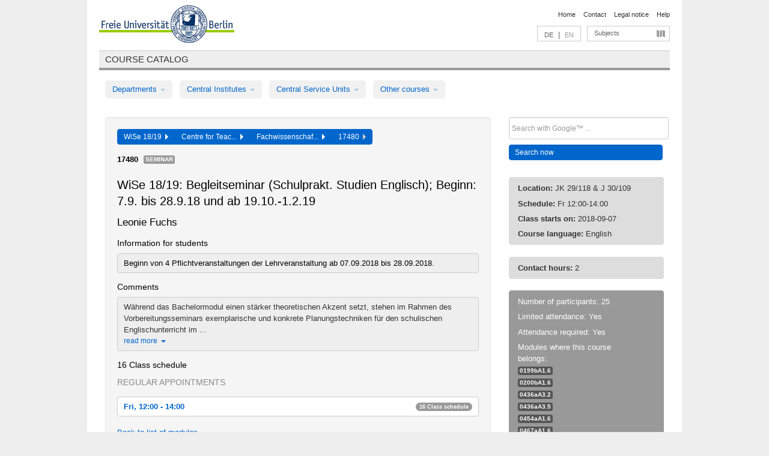

--- FILE ---
content_type: text/html
request_url: https://archiv.vv.fu-berlin.de/ws1819/en/lv/0508a_m72/465247/245623/
body_size: 10481
content:
<!DOCTYPE html>
<html lang="de">
  <head>
    <meta http-equiv="X-UA-Compatible" content="IE=9"/>
    <meta charset="UTF-8"/>
    <title>Course catalog</title>
    <meta name="description" content=""/>
    <meta name="author" content=""/>

    <!-- Le HTML5 shim, for IE6-8 support of HTML elements -->
    <!--[if lt IE 9]>
        <script src="/ws1819/javascripts/html5shim/html5.js" type="text/javascript"></script>        <![endif]-->
    <script src="/ws1819/javascripts/bootstrap/jquery.js" type="text/javascript"></script>    <script src="/ws1819/javascripts/rails.js" type="text/javascript"></script>    <script src="/ws1819/addons/fancybox/jquery.fancybox-1.3.4.pack.js" type="text/javascript"></script>

        <link href="/ws1819/stylesheets/yaml/base.css" media="" rel="stylesheet" type="text/css" />

        <link href="/ws1819/stylesheets/style.css" media="" rel="stylesheet" type="text/css" />
        <link href="/ws1819/stylesheets/bootstrap/bootstrap.css" media="" rel="stylesheet" type="text/css" />

        <link href="/ws1819/addons/fancybox/jquery.fancybox-1.3.4.css" media="screen" rel="stylesheet" type="text/css" />
        <!--[if lte IE 7]>
            <link href="/ws1819/stylesheets/yaml/iehacks.css" media="" rel="stylesheet" type="text/css" />
            <link href="/ws1819/stylesheets/patches/patch.css" media="" rel="stylesheet" type="text/css" />
            <![endif]-->
  </head>

  <body>

    <div class="page_margins">
      <div class="page">

        <!-- header begin -->
        <div id="header">
          <a accesskey="O" name="seitenanfang" id="seitenanfang"></a>
          <a href="http://www.fu-berlin.de/" accesskey=="H" id="fu_logo" title="Logo of Freie Universität Berlin"><img alt="Logo of Freie Universität Berlin" src="/ws1819/images/fu_logo.gif" /></a>          <h1 class="hideme">Freie Universität Berlin</h1>

          <hr class="hideme" />

          <div id="topnav">
            <a class="skip" title="skip link" href="#content"><span class="translation_missing" title="translation missing: en.jump_to_content">Jump To Content</span></a><span class="hideme">.</span>
            <h2 class="hideme"><span class="translation_missing" title="translation missing: en.service_nav">Service Nav</span></h2>
            <ul>
              <li><a href="http://www.fu-berlin.de/en/" title="To Freie Universität Berlin homepage">Home</a></li>
              <li><a href="http://www.fu-berlin.de/en/service/vv_doku/kontakt.html" title="">Contact</a></li>
              <li><a href="http://www.fu-berlin.de/en/redaktion/impressum/index.html" title="Legal notice according to § 5 Telemediengesetz">Legal notice</a></li>
              <li><a href="http://www.fu-berlin.de/en/service/vv_doku/index.html" title="Using the Course Catalog">Help</a></li>
            </ul>
          </div>

          <div id="services">
            <div id="languages">
              <a href="/ws1819/de/lv/0508a_m72/465247/245623" class="lang_link" title="Deutschsprachige Version dieser Seite">DE</a>              &nbsp;|&nbsp;
              <span class="lang_link_active" lang="en" title="This page is an English version">EN</span>
            </div>

            <div id="service_menue">
              <a id="service_menue_link" href="#service_menu_content" title="Subjects A - Z">Subjects</a>
            </div>

          </div>

        </div>
        <!-- header end -->

        <!-- main navigation begin -->
        <!-- main navigation begin -->
<div class="identity_text identity_text_border_bottom">
  <h2>
    <a href="http://www.fu-berlin.de/vv" title="Home">Course catalog</a>  </h2>
</div>
<ul id="main_menu" class="nav nav-pills">
    <li class="dropdown">
      <a class="dropdown-toggle" data-toggle="dropdown" href="#">
          Departments          <b class="caret"></b>
        </a>
      <ul class="non_js">
          <li><a href="/ws1819/en/999999">General Professional Skills</a></li>          <li><a href="/ws1819/en/210000">Biology, Chemistry, and Pharmacy</a></li>          <li><a href="/ws1819/en/125006">Centre for Teacher Education</a></li>          <li><a href="/ws1819/en/120000">Education and Psychology</a></li>          <li><a href="/ws1819/en/240000">Earth Sciences</a></li>          <li><a href="/ws1819/en/130000">History and Cultural Studies</a></li>          <li><a href="/ws1819/en/190000">Mathematics and Computer Science</a></li>          <li><a href="/ws1819/en/160000">Philosophy and Humanities</a></li>          <li><a href="/ws1819/en/200000">Physics</a></li>          <li><a href="/ws1819/en/150000">Political and Social Sciences</a></li>          <li><a href="/ws1819/en/90000">Law</a></li>          <li><a href="/ws1819/en/80000">Veterinary Medicine</a></li>          <li><a href="/ws1819/en/100000">School of Business and Economics</a></li>      </ul>
    </li>
    <li class="dropdown">
      <a class="dropdown-toggle" data-toggle="dropdown" href="#">
          Central Institutes          <b class="caret"></b>
        </a>
      <ul class="non_js">
          <li><a href="/ws1819/en/320000">John F. Kennedy Institute for N. American Studies</a></li>          <li><a href="/ws1819/en/330000">Institute for Latin American Studies</a></li>          <li><a href="/ws1819/en/310000">Institute for East European Studies</a></li>          <li><a href="/ws1819/en/340000">ZI Dahlem School of Education</a></li>      </ul>
    </li>
    <li class="dropdown">
      <a class="dropdown-toggle" data-toggle="dropdown" href="#">
          Central Service Units          <b class="caret"></b>
        </a>
      <ul class="non_js">
          <li><a href="/ws1819/en/530000">Margherita von Brentano Center for Gender Studies</a></li>          <li><a href="/ws1819/en/540000">Language Center</a></li>          <li><a href="/ws1819/en/520000">Academic Advising and Psychological Counseling</a></li>          <li><a href="/ws1819/en/400000">Computing Services (ZEDAT)/University Library</a></li>      </ul>
    </li>
    <li class="dropdown">
      <a class="dropdown-toggle" data-toggle="dropdown" href="#">
          Other courses          <b class="caret"></b>
        </a>
      <ul class="non_js">
          <li><a href="/ws1819/en/950210">Career Service</a></li>          <li><a href="/ws1819/en/400002">Dahlem Research School (DRS)</a></li>          <li><a href="/ws1819/en/555555">Einführungs- und Orientierungsstudium Eins@FU</a></li>          <li><a href="/ws1819/en/560000">Open Lecture Halls</a></li>          <li><a href="/ws1819/en/400001">Centre for Jewish Studies</a></li>      </ul>
    </li>
</ul>
<script type="text/javascript">
  $('#main_menu .dropdown ul').removeClass('non_js').addClass('dropdown-menu');
</script>
<!-- main navigation end -->
        <!-- main navigation end -->
        <noscript>
          <p class="alert alert-error error">To display interactive elements correctly please activate JavaScript in your browser</p>
        </noscript>

        <div id="main" class="page_raster_10_off">
          <div class="subcolumns margin_top margin_bottom" style="overflow: visible">
            <div class="c70l">
  <div id="main_content" class="subc padding_top padding_right padding_bottom padding_left">

    <div class="well course">

      <div class="app_path btn-toolbar" style="margin-bottom: 9px">
        <div class="btn-group">
          <a href="/ws1819/en" class="btn vv_tooltip" title="Wintersemester 2018/19 selected">WiSe 18/19&nbsp;&nbsp;<div class="arrow"></div></a>          <a href="/ws1819/en/125006" class="btn vv_tooltip" title="Centre for Teacher Education selected">Centre for Teac...&nbsp;&nbsp;<div class="arrow"></div></a>          <a href="/ws1819/en/module/0508a_m72" class="btn vv_tooltip" title="Fachwissenschaft und Fachdidaktik Englisch selected">Fachwissenschaf...&nbsp;&nbsp;<div class="arrow"></div></a>          <span class="btn vv_tooltip this_site" title="Course selected">17480&nbsp;&nbsp;<div class="arrow"></div></span>        </div>
      </div>

      <div class="label_container">
        <b>
          17480        </b>
        <span class="category label label-info vv_tooltip" title="">
          Seminar        </span>
      </div>

      <h1>WiSe 18/19: Begleitseminar (Schulprakt. Studien Englisch); Beginn: 7.9. bis 28.9.18 und ab 19.10.-1.2.19</h1>
      <h2 class="instructor_name">
        Leonie Fuchs       </h2>

      <div class="courses">

        <h3>Information for students</h3>
          <div id="vv_textfield_465247_student_info">
    <div class="opened_info fitting student_info">
      Beginn von 4 Pflichtveranstaltungen der Lehrveranstaltung ab 07.09.2018 bis 28.09.2018.          </div>
  </div>
        <h3>Comments</h3>
          <div id="vv_textfield_465247_commentary">
    <div class="collapsed_info commentary hidden">
      <div class="shortened_textblock commentary">
        Während das Bachelormodul einen stärker theoretischen Akzent setzt, stehen im Rahmen des Vorbereitungsseminars exemplarische und konkrete Planungstechniken für den schulischen  Englischunterricht im ...                <span class="i_close_details">read more<span class="caret"></span></span>
      </div>
    </div>
    <div class="opened_info">
        Während das Bachelormodul einen stärker theoretischen Akzent setzt, stehen im Rahmen des Vorbereitungsseminars exemplarische und konkrete Planungstechniken für den schulischen  Englischunterricht im Vordergrund, die die Studierenden 
in den Seminarsitzungen in eigenen Unterrichtsversuchen zur Vorbereitung auf das Unterrichtspraktikums erproben und anschließend reflektieren. 

Unterrichtsvorhaben werden unter Bezugnahme auf didaktische Unterrichtsmodelle und unter Berücksichtigung der Kernelemente einer Planung, wie z.B. Bedingungsfeld, Sachanalyse, didaktische Analyse, Thematik, Methodik aber auch der Interaktion der am Unterricht Beteiligten analysiert. 

Teilnahmevoraussetzungen
- erfolgreicher Abschluss des Basismoduls „Grundlagen der Didaktik des Englischen“ 

Leistungsnachweis
- regelmäßige aktive Teilnahme
- Stundenentwurf (Hausarbeit) und mediengestützte Präsentation im Seminar        <span class="i_open_details link_mimic">close<span class="caret"></span></span>
    </div>
  </div>
  <script type="text/javascript">
    $(document).ready(function(){
      var textfield = $('#vv_textfield_465247_commentary');
      textfield.find('.collapsed_info').removeClass('hidden');
      textfield.find('.opened_info').addClass("hidden");
      textfield.find('.collapsed_info').click(function() {
        if (!textfield.find('.collapsed_info').hasClass("hidden")) {
          textfield.find(".collapsed_info").hide(200);
          textfield.find(".opened_info").show(200);
        }
      });
      textfield.find('.opened_info .i_open_details').click(function() {
        textfield.find(".collapsed_info").show(200);
        textfield.find(".opened_info").hide(200);
      })
    })
  </script>


        <h3>16 Class schedule</h3>
        <div class="series">




          <p class="series_name">Regular appointments</p>

          <!-- Schedule 1 -->

          <div class="accordion appointments">
            <div class="accordion-group">
              <div class="accordion-heading">
                <a class="accordion-toggle" href="#collapse_1757049" data-toggle="collapse">
                  Fri, 12:00 - 14:00                  <span class="badge badge-info">16 Class schedule</span>
                </a>
              </div>
              <div id="collapse_1757049" class="accordion-body">
                <div class="accordion-inner">

                  <span id="link_to_details_1757049" class="link_to_details">
                    <b class="course_date_time">
                      Fri, 2018-09-07 12:00 - 14:00                    </b>
                        <div id="appointment_details_1757049">
          <div class="appointment_details_container">

          <div class="appointment_details_column">
            <p>
              <b>
                Lecturers:
                <br>
              </b>
                   Leonie Fuchs                  <small class="phone_portal">
                        <a href="https://portal.zedat.fu-berlin.de/voip/voipPortal/phonebook/search.php?start=0&amp;max=10&amp;search=Leonie%20Fuchs" target="_blank" class="vv_details_tooltip" title="Lookup in ZEDAT telephone directory"><i id="lookup_user" class="icon-user"></i></a>
                  </small>
                              </p>
          </div>
          <div class="appointment_details_column">
            <p>
              <b>
                Location:
                <br>
              </b>
                  JK 29/118 (Habelschwerdter Allee 45)                              </p>
          </div>
    </div>
        <i id="link_close_details_1757049" class="icon-minus-sign link_mimic" title="Hide details"></i>
        <script type="text/javascript">
            $(document).ready(function () {
                $("#link_close_details_1757049").click(function (event) {
                    event.stopImmediatePropagation();
                    $("#link_to_details_1757049").removeClass("details_selected clearfix");
                    $('#appointment_details_1757049').children('.appointment_details_container').hide();
                    $("#link_close_details_1757049").hide();
                    $("#plus_sign_1757049").show();
                });
                $("#link_close_details_1757049").hide();
            })
        </script>
    <script type="text/javascript">
        $(document).ready(function () {
            $('.vv_details_tooltip').tooltip();
        })
    </script>

    </div>
    <i id="plus_sign_1757049" class="icon-plus-sign"></i>
    <script type="text/javascript">
        $(document).ready(function() {
            $('.appointment_details_container').hide();
        });
        $("#link_to_details_1757049").click(function() {
            $('#appointment_details_1757049').children('.appointment_details_container').show();
            $('#link_to_details_1757049').addClass('details_selected clearfix');
            $('#plus_sign_1757049').hide();
            $("#link_close_details_1757049").show();
        });
    </script>
                  </span>





                  <span id="link_to_details_1757098" class="link_to_details">
                    <b class="course_date_time">
                      Fri, 2018-09-14 12:00 - 14:00                    </b>
                        <div id="appointment_details_1757098">
          <div class="appointment_details_container">

          <div class="appointment_details_column">
            <p>
              <b>
                Lecturers:
                <br>
              </b>
                   Leonie Fuchs                  <small class="phone_portal">
                        <a href="https://portal.zedat.fu-berlin.de/voip/voipPortal/phonebook/search.php?start=0&amp;max=10&amp;search=Leonie%20Fuchs" target="_blank" class="vv_details_tooltip" title="Lookup in ZEDAT telephone directory"><i id="lookup_user" class="icon-user"></i></a>
                  </small>
                              </p>
          </div>
          <div class="appointment_details_column">
            <p>
              <b>
                Location:
                <br>
              </b>
                  JK 29/118 (Habelschwerdter Allee 45)                              </p>
          </div>
    </div>
        <i id="link_close_details_1757098" class="icon-minus-sign link_mimic" title="Hide details"></i>
        <script type="text/javascript">
            $(document).ready(function () {
                $("#link_close_details_1757098").click(function (event) {
                    event.stopImmediatePropagation();
                    $("#link_to_details_1757098").removeClass("details_selected clearfix");
                    $('#appointment_details_1757098').children('.appointment_details_container').hide();
                    $("#link_close_details_1757098").hide();
                    $("#plus_sign_1757098").show();
                });
                $("#link_close_details_1757098").hide();
            })
        </script>
    <script type="text/javascript">
        $(document).ready(function () {
            $('.vv_details_tooltip').tooltip();
        })
    </script>

    </div>
    <i id="plus_sign_1757098" class="icon-plus-sign"></i>
    <script type="text/javascript">
        $(document).ready(function() {
            $('.appointment_details_container').hide();
        });
        $("#link_to_details_1757098").click(function() {
            $('#appointment_details_1757098').children('.appointment_details_container').show();
            $('#link_to_details_1757098').addClass('details_selected clearfix');
            $('#plus_sign_1757098').hide();
            $("#link_close_details_1757098").show();
        });
    </script>
                  </span>





                  <span id="link_to_details_1757099" class="link_to_details">
                    <b class="course_date_time">
                      Fri, 2018-09-21 12:00 - 14:00                    </b>
                        <div id="appointment_details_1757099">
          <div class="appointment_details_container">

          <div class="appointment_details_column">
            <p>
              <b>
                Lecturers:
                <br>
              </b>
                   Leonie Fuchs                  <small class="phone_portal">
                        <a href="https://portal.zedat.fu-berlin.de/voip/voipPortal/phonebook/search.php?start=0&amp;max=10&amp;search=Leonie%20Fuchs" target="_blank" class="vv_details_tooltip" title="Lookup in ZEDAT telephone directory"><i id="lookup_user" class="icon-user"></i></a>
                  </small>
                              </p>
          </div>
          <div class="appointment_details_column">
            <p>
              <b>
                Location:
                <br>
              </b>
                  JK 29/118 (Habelschwerdter Allee 45)                              </p>
          </div>
    </div>
        <i id="link_close_details_1757099" class="icon-minus-sign link_mimic" title="Hide details"></i>
        <script type="text/javascript">
            $(document).ready(function () {
                $("#link_close_details_1757099").click(function (event) {
                    event.stopImmediatePropagation();
                    $("#link_to_details_1757099").removeClass("details_selected clearfix");
                    $('#appointment_details_1757099').children('.appointment_details_container').hide();
                    $("#link_close_details_1757099").hide();
                    $("#plus_sign_1757099").show();
                });
                $("#link_close_details_1757099").hide();
            })
        </script>
    <script type="text/javascript">
        $(document).ready(function () {
            $('.vv_details_tooltip').tooltip();
        })
    </script>

    </div>
    <i id="plus_sign_1757099" class="icon-plus-sign"></i>
    <script type="text/javascript">
        $(document).ready(function() {
            $('.appointment_details_container').hide();
        });
        $("#link_to_details_1757099").click(function() {
            $('#appointment_details_1757099').children('.appointment_details_container').show();
            $('#link_to_details_1757099').addClass('details_selected clearfix');
            $('#plus_sign_1757099').hide();
            $("#link_close_details_1757099").show();
        });
    </script>
                  </span>





                  <span id="link_to_details_1757100" class="link_to_details">
                    <b class="course_date_time">
                      Fri, 2018-09-28 12:00 - 14:00                    </b>
                        <div id="appointment_details_1757100">
          <div class="appointment_details_container">

          <div class="appointment_details_column">
            <p>
              <b>
                Lecturers:
                <br>
              </b>
                   Leonie Fuchs                  <small class="phone_portal">
                        <a href="https://portal.zedat.fu-berlin.de/voip/voipPortal/phonebook/search.php?start=0&amp;max=10&amp;search=Leonie%20Fuchs" target="_blank" class="vv_details_tooltip" title="Lookup in ZEDAT telephone directory"><i id="lookup_user" class="icon-user"></i></a>
                  </small>
                              </p>
          </div>
          <div class="appointment_details_column">
            <p>
              <b>
                Location:
                <br>
              </b>
                  J 30/109 (Habelschwerdter Allee 45)                              </p>
          </div>
    </div>
        <i id="link_close_details_1757100" class="icon-minus-sign link_mimic" title="Hide details"></i>
        <script type="text/javascript">
            $(document).ready(function () {
                $("#link_close_details_1757100").click(function (event) {
                    event.stopImmediatePropagation();
                    $("#link_to_details_1757100").removeClass("details_selected clearfix");
                    $('#appointment_details_1757100').children('.appointment_details_container').hide();
                    $("#link_close_details_1757100").hide();
                    $("#plus_sign_1757100").show();
                });
                $("#link_close_details_1757100").hide();
            })
        </script>
    <script type="text/javascript">
        $(document).ready(function () {
            $('.vv_details_tooltip').tooltip();
        })
    </script>

    </div>
    <i id="plus_sign_1757100" class="icon-plus-sign"></i>
    <script type="text/javascript">
        $(document).ready(function() {
            $('.appointment_details_container').hide();
        });
        $("#link_to_details_1757100").click(function() {
            $('#appointment_details_1757100').children('.appointment_details_container').show();
            $('#link_to_details_1757100').addClass('details_selected clearfix');
            $('#plus_sign_1757100').hide();
            $("#link_close_details_1757100").show();
        });
    </script>
                  </span>





                  <span id="link_to_details_1732860" class="link_to_details">
                    <b class="course_date_time">
                      Fri, 2018-10-19 12:00 - 14:00                    </b>
                        <div id="appointment_details_1732860">
          <div class="appointment_details_container">

          <div class="appointment_details_column">
            <p>
              <b>
                Lecturers:
                <br>
              </b>
                   Leonie Fuchs                  <small class="phone_portal">
                        <a href="https://portal.zedat.fu-berlin.de/voip/voipPortal/phonebook/search.php?start=0&amp;max=10&amp;search=Leonie%20Fuchs" target="_blank" class="vv_details_tooltip" title="Lookup in ZEDAT telephone directory"><i id="lookup_user" class="icon-user"></i></a>
                  </small>
                              </p>
          </div>
          <div class="appointment_details_column">
            <p>
              <b>
                Location:
                <br>
              </b>
                  J 30/109 (Habelschwerdter Allee 45)                              </p>
          </div>
    </div>
        <i id="link_close_details_1732860" class="icon-minus-sign link_mimic" title="Hide details"></i>
        <script type="text/javascript">
            $(document).ready(function () {
                $("#link_close_details_1732860").click(function (event) {
                    event.stopImmediatePropagation();
                    $("#link_to_details_1732860").removeClass("details_selected clearfix");
                    $('#appointment_details_1732860').children('.appointment_details_container').hide();
                    $("#link_close_details_1732860").hide();
                    $("#plus_sign_1732860").show();
                });
                $("#link_close_details_1732860").hide();
            })
        </script>
    <script type="text/javascript">
        $(document).ready(function () {
            $('.vv_details_tooltip').tooltip();
        })
    </script>

    </div>
    <i id="plus_sign_1732860" class="icon-plus-sign"></i>
    <script type="text/javascript">
        $(document).ready(function() {
            $('.appointment_details_container').hide();
        });
        $("#link_to_details_1732860").click(function() {
            $('#appointment_details_1732860').children('.appointment_details_container').show();
            $('#link_to_details_1732860').addClass('details_selected clearfix');
            $('#plus_sign_1732860').hide();
            $("#link_close_details_1732860").show();
        });
    </script>
                  </span>





                  <span id="link_to_details_1732863" class="link_to_details">
                    <b class="course_date_time">
                      Fri, 2018-11-09 12:00 - 14:00                    </b>
                        <div id="appointment_details_1732863">
          <div class="appointment_details_container">

          <div class="appointment_details_column">
            <p>
              <b>
                Lecturers:
                <br>
              </b>
                   Leonie Fuchs                  <small class="phone_portal">
                        <a href="https://portal.zedat.fu-berlin.de/voip/voipPortal/phonebook/search.php?start=0&amp;max=10&amp;search=Leonie%20Fuchs" target="_blank" class="vv_details_tooltip" title="Lookup in ZEDAT telephone directory"><i id="lookup_user" class="icon-user"></i></a>
                  </small>
                              </p>
          </div>
          <div class="appointment_details_column">
            <p>
              <b>
                Location:
                <br>
              </b>
                  J 30/109 (Habelschwerdter Allee 45)                              </p>
          </div>
    </div>
        <i id="link_close_details_1732863" class="icon-minus-sign link_mimic" title="Hide details"></i>
        <script type="text/javascript">
            $(document).ready(function () {
                $("#link_close_details_1732863").click(function (event) {
                    event.stopImmediatePropagation();
                    $("#link_to_details_1732863").removeClass("details_selected clearfix");
                    $('#appointment_details_1732863').children('.appointment_details_container').hide();
                    $("#link_close_details_1732863").hide();
                    $("#plus_sign_1732863").show();
                });
                $("#link_close_details_1732863").hide();
            })
        </script>
    <script type="text/javascript">
        $(document).ready(function () {
            $('.vv_details_tooltip').tooltip();
        })
    </script>

    </div>
    <i id="plus_sign_1732863" class="icon-plus-sign"></i>
    <script type="text/javascript">
        $(document).ready(function() {
            $('.appointment_details_container').hide();
        });
        $("#link_to_details_1732863").click(function() {
            $('#appointment_details_1732863').children('.appointment_details_container').show();
            $('#link_to_details_1732863').addClass('details_selected clearfix');
            $('#plus_sign_1732863').hide();
            $("#link_close_details_1732863").show();
        });
    </script>
                  </span>





                  <span id="link_to_details_1732864" class="link_to_details">
                    <b class="course_date_time">
                      Fri, 2018-11-16 12:00 - 14:00                    </b>
                        <div id="appointment_details_1732864">
          <div class="appointment_details_container">

          <div class="appointment_details_column">
            <p>
              <b>
                Lecturers:
                <br>
              </b>
                   Leonie Fuchs                  <small class="phone_portal">
                        <a href="https://portal.zedat.fu-berlin.de/voip/voipPortal/phonebook/search.php?start=0&amp;max=10&amp;search=Leonie%20Fuchs" target="_blank" class="vv_details_tooltip" title="Lookup in ZEDAT telephone directory"><i id="lookup_user" class="icon-user"></i></a>
                  </small>
                              </p>
          </div>
          <div class="appointment_details_column">
            <p>
              <b>
                Location:
                <br>
              </b>
                  J 30/109 (Habelschwerdter Allee 45)                              </p>
          </div>
    </div>
        <i id="link_close_details_1732864" class="icon-minus-sign link_mimic" title="Hide details"></i>
        <script type="text/javascript">
            $(document).ready(function () {
                $("#link_close_details_1732864").click(function (event) {
                    event.stopImmediatePropagation();
                    $("#link_to_details_1732864").removeClass("details_selected clearfix");
                    $('#appointment_details_1732864').children('.appointment_details_container').hide();
                    $("#link_close_details_1732864").hide();
                    $("#plus_sign_1732864").show();
                });
                $("#link_close_details_1732864").hide();
            })
        </script>
    <script type="text/javascript">
        $(document).ready(function () {
            $('.vv_details_tooltip').tooltip();
        })
    </script>

    </div>
    <i id="plus_sign_1732864" class="icon-plus-sign"></i>
    <script type="text/javascript">
        $(document).ready(function() {
            $('.appointment_details_container').hide();
        });
        $("#link_to_details_1732864").click(function() {
            $('#appointment_details_1732864').children('.appointment_details_container').show();
            $('#link_to_details_1732864').addClass('details_selected clearfix');
            $('#plus_sign_1732864').hide();
            $("#link_close_details_1732864").show();
        });
    </script>
                  </span>





                  <span id="link_to_details_1732865" class="link_to_details">
                    <b class="course_date_time">
                      Fri, 2018-11-23 12:00 - 14:00                    </b>
                        <div id="appointment_details_1732865">
          <div class="appointment_details_container">

          <div class="appointment_details_column">
            <p>
              <b>
                Lecturers:
                <br>
              </b>
                   Leonie Fuchs                  <small class="phone_portal">
                        <a href="https://portal.zedat.fu-berlin.de/voip/voipPortal/phonebook/search.php?start=0&amp;max=10&amp;search=Leonie%20Fuchs" target="_blank" class="vv_details_tooltip" title="Lookup in ZEDAT telephone directory"><i id="lookup_user" class="icon-user"></i></a>
                  </small>
                              </p>
          </div>
          <div class="appointment_details_column">
            <p>
              <b>
                Location:
                <br>
              </b>
                  J 30/109 (Habelschwerdter Allee 45)                              </p>
          </div>
    </div>
        <i id="link_close_details_1732865" class="icon-minus-sign link_mimic" title="Hide details"></i>
        <script type="text/javascript">
            $(document).ready(function () {
                $("#link_close_details_1732865").click(function (event) {
                    event.stopImmediatePropagation();
                    $("#link_to_details_1732865").removeClass("details_selected clearfix");
                    $('#appointment_details_1732865').children('.appointment_details_container').hide();
                    $("#link_close_details_1732865").hide();
                    $("#plus_sign_1732865").show();
                });
                $("#link_close_details_1732865").hide();
            })
        </script>
    <script type="text/javascript">
        $(document).ready(function () {
            $('.vv_details_tooltip').tooltip();
        })
    </script>

    </div>
    <i id="plus_sign_1732865" class="icon-plus-sign"></i>
    <script type="text/javascript">
        $(document).ready(function() {
            $('.appointment_details_container').hide();
        });
        $("#link_to_details_1732865").click(function() {
            $('#appointment_details_1732865').children('.appointment_details_container').show();
            $('#link_to_details_1732865').addClass('details_selected clearfix');
            $('#plus_sign_1732865').hide();
            $("#link_close_details_1732865").show();
        });
    </script>
                  </span>





                  <span id="link_to_details_1732866" class="link_to_details">
                    <b class="course_date_time">
                      Fri, 2018-11-30 12:00 - 14:00                    </b>
                        <div id="appointment_details_1732866">
          <div class="appointment_details_container">

          <div class="appointment_details_column">
            <p>
              <b>
                Lecturers:
                <br>
              </b>
                   Leonie Fuchs                  <small class="phone_portal">
                        <a href="https://portal.zedat.fu-berlin.de/voip/voipPortal/phonebook/search.php?start=0&amp;max=10&amp;search=Leonie%20Fuchs" target="_blank" class="vv_details_tooltip" title="Lookup in ZEDAT telephone directory"><i id="lookup_user" class="icon-user"></i></a>
                  </small>
                              </p>
          </div>
          <div class="appointment_details_column">
            <p>
              <b>
                Location:
                <br>
              </b>
                  J 30/109 (Habelschwerdter Allee 45)                              </p>
          </div>
    </div>
        <i id="link_close_details_1732866" class="icon-minus-sign link_mimic" title="Hide details"></i>
        <script type="text/javascript">
            $(document).ready(function () {
                $("#link_close_details_1732866").click(function (event) {
                    event.stopImmediatePropagation();
                    $("#link_to_details_1732866").removeClass("details_selected clearfix");
                    $('#appointment_details_1732866').children('.appointment_details_container').hide();
                    $("#link_close_details_1732866").hide();
                    $("#plus_sign_1732866").show();
                });
                $("#link_close_details_1732866").hide();
            })
        </script>
    <script type="text/javascript">
        $(document).ready(function () {
            $('.vv_details_tooltip').tooltip();
        })
    </script>

    </div>
    <i id="plus_sign_1732866" class="icon-plus-sign"></i>
    <script type="text/javascript">
        $(document).ready(function() {
            $('.appointment_details_container').hide();
        });
        $("#link_to_details_1732866").click(function() {
            $('#appointment_details_1732866').children('.appointment_details_container').show();
            $('#link_to_details_1732866').addClass('details_selected clearfix');
            $('#plus_sign_1732866').hide();
            $("#link_close_details_1732866").show();
        });
    </script>
                  </span>





                  <span id="link_to_details_1732867" class="link_to_details">
                    <b class="course_date_time">
                      Fri, 2018-12-07 12:00 - 14:00                    </b>
                        <div id="appointment_details_1732867">
          <div class="appointment_details_container">

          <div class="appointment_details_column">
            <p>
              <b>
                Lecturers:
                <br>
              </b>
                   Leonie Fuchs                  <small class="phone_portal">
                        <a href="https://portal.zedat.fu-berlin.de/voip/voipPortal/phonebook/search.php?start=0&amp;max=10&amp;search=Leonie%20Fuchs" target="_blank" class="vv_details_tooltip" title="Lookup in ZEDAT telephone directory"><i id="lookup_user" class="icon-user"></i></a>
                  </small>
                              </p>
          </div>
          <div class="appointment_details_column">
            <p>
              <b>
                Location:
                <br>
              </b>
                  J 30/109 (Habelschwerdter Allee 45)                              </p>
          </div>
    </div>
        <i id="link_close_details_1732867" class="icon-minus-sign link_mimic" title="Hide details"></i>
        <script type="text/javascript">
            $(document).ready(function () {
                $("#link_close_details_1732867").click(function (event) {
                    event.stopImmediatePropagation();
                    $("#link_to_details_1732867").removeClass("details_selected clearfix");
                    $('#appointment_details_1732867').children('.appointment_details_container').hide();
                    $("#link_close_details_1732867").hide();
                    $("#plus_sign_1732867").show();
                });
                $("#link_close_details_1732867").hide();
            })
        </script>
    <script type="text/javascript">
        $(document).ready(function () {
            $('.vv_details_tooltip').tooltip();
        })
    </script>

    </div>
    <i id="plus_sign_1732867" class="icon-plus-sign"></i>
    <script type="text/javascript">
        $(document).ready(function() {
            $('.appointment_details_container').hide();
        });
        $("#link_to_details_1732867").click(function() {
            $('#appointment_details_1732867').children('.appointment_details_container').show();
            $('#link_to_details_1732867').addClass('details_selected clearfix');
            $('#plus_sign_1732867').hide();
            $("#link_close_details_1732867").show();
        });
    </script>
                  </span>





                  <span id="link_to_details_1732868" class="link_to_details">
                    <b class="course_date_time">
                      Fri, 2018-12-14 12:00 - 14:00                    </b>
                        <div id="appointment_details_1732868">
          <div class="appointment_details_container">

          <div class="appointment_details_column">
            <p>
              <b>
                Lecturers:
                <br>
              </b>
                   Leonie Fuchs                  <small class="phone_portal">
                        <a href="https://portal.zedat.fu-berlin.de/voip/voipPortal/phonebook/search.php?start=0&amp;max=10&amp;search=Leonie%20Fuchs" target="_blank" class="vv_details_tooltip" title="Lookup in ZEDAT telephone directory"><i id="lookup_user" class="icon-user"></i></a>
                  </small>
                              </p>
          </div>
          <div class="appointment_details_column">
            <p>
              <b>
                Location:
                <br>
              </b>
                  J 30/109 (Habelschwerdter Allee 45)                              </p>
          </div>
    </div>
        <i id="link_close_details_1732868" class="icon-minus-sign link_mimic" title="Hide details"></i>
        <script type="text/javascript">
            $(document).ready(function () {
                $("#link_close_details_1732868").click(function (event) {
                    event.stopImmediatePropagation();
                    $("#link_to_details_1732868").removeClass("details_selected clearfix");
                    $('#appointment_details_1732868').children('.appointment_details_container').hide();
                    $("#link_close_details_1732868").hide();
                    $("#plus_sign_1732868").show();
                });
                $("#link_close_details_1732868").hide();
            })
        </script>
    <script type="text/javascript">
        $(document).ready(function () {
            $('.vv_details_tooltip').tooltip();
        })
    </script>

    </div>
    <i id="plus_sign_1732868" class="icon-plus-sign"></i>
    <script type="text/javascript">
        $(document).ready(function() {
            $('.appointment_details_container').hide();
        });
        $("#link_to_details_1732868").click(function() {
            $('#appointment_details_1732868').children('.appointment_details_container').show();
            $('#link_to_details_1732868').addClass('details_selected clearfix');
            $('#plus_sign_1732868').hide();
            $("#link_close_details_1732868").show();
        });
    </script>
                  </span>





                  <span id="link_to_details_1732869" class="link_to_details">
                    <b class="course_date_time">
                      Fri, 2018-12-21 12:00 - 14:00                    </b>
                        <div id="appointment_details_1732869">
          <div class="appointment_details_container">

          <div class="appointment_details_column">
            <p>
              <b>
                Lecturers:
                <br>
              </b>
                   Leonie Fuchs                  <small class="phone_portal">
                        <a href="https://portal.zedat.fu-berlin.de/voip/voipPortal/phonebook/search.php?start=0&amp;max=10&amp;search=Leonie%20Fuchs" target="_blank" class="vv_details_tooltip" title="Lookup in ZEDAT telephone directory"><i id="lookup_user" class="icon-user"></i></a>
                  </small>
                              </p>
          </div>
          <div class="appointment_details_column">
            <p>
              <b>
                Location:
                <br>
              </b>
                  J 30/109 (Habelschwerdter Allee 45)                              </p>
          </div>
    </div>
        <i id="link_close_details_1732869" class="icon-minus-sign link_mimic" title="Hide details"></i>
        <script type="text/javascript">
            $(document).ready(function () {
                $("#link_close_details_1732869").click(function (event) {
                    event.stopImmediatePropagation();
                    $("#link_to_details_1732869").removeClass("details_selected clearfix");
                    $('#appointment_details_1732869').children('.appointment_details_container').hide();
                    $("#link_close_details_1732869").hide();
                    $("#plus_sign_1732869").show();
                });
                $("#link_close_details_1732869").hide();
            })
        </script>
    <script type="text/javascript">
        $(document).ready(function () {
            $('.vv_details_tooltip').tooltip();
        })
    </script>

    </div>
    <i id="plus_sign_1732869" class="icon-plus-sign"></i>
    <script type="text/javascript">
        $(document).ready(function() {
            $('.appointment_details_container').hide();
        });
        $("#link_to_details_1732869").click(function() {
            $('#appointment_details_1732869').children('.appointment_details_container').show();
            $('#link_to_details_1732869').addClass('details_selected clearfix');
            $('#plus_sign_1732869').hide();
            $("#link_close_details_1732869").show();
        });
    </script>
                  </span>





                  <span id="link_to_details_1732870" class="link_to_details">
                    <b class="course_date_time">
                      Fri, 2019-01-11 12:00 - 14:00                    </b>
                        <div id="appointment_details_1732870">
          <div class="appointment_details_container">

          <div class="appointment_details_column">
            <p>
              <b>
                Lecturers:
                <br>
              </b>
                   Leonie Fuchs                  <small class="phone_portal">
                        <a href="https://portal.zedat.fu-berlin.de/voip/voipPortal/phonebook/search.php?start=0&amp;max=10&amp;search=Leonie%20Fuchs" target="_blank" class="vv_details_tooltip" title="Lookup in ZEDAT telephone directory"><i id="lookup_user" class="icon-user"></i></a>
                  </small>
                              </p>
          </div>
          <div class="appointment_details_column">
            <p>
              <b>
                Location:
                <br>
              </b>
                  J 30/109 (Habelschwerdter Allee 45)                              </p>
          </div>
    </div>
        <i id="link_close_details_1732870" class="icon-minus-sign link_mimic" title="Hide details"></i>
        <script type="text/javascript">
            $(document).ready(function () {
                $("#link_close_details_1732870").click(function (event) {
                    event.stopImmediatePropagation();
                    $("#link_to_details_1732870").removeClass("details_selected clearfix");
                    $('#appointment_details_1732870').children('.appointment_details_container').hide();
                    $("#link_close_details_1732870").hide();
                    $("#plus_sign_1732870").show();
                });
                $("#link_close_details_1732870").hide();
            })
        </script>
    <script type="text/javascript">
        $(document).ready(function () {
            $('.vv_details_tooltip').tooltip();
        })
    </script>

    </div>
    <i id="plus_sign_1732870" class="icon-plus-sign"></i>
    <script type="text/javascript">
        $(document).ready(function() {
            $('.appointment_details_container').hide();
        });
        $("#link_to_details_1732870").click(function() {
            $('#appointment_details_1732870').children('.appointment_details_container').show();
            $('#link_to_details_1732870').addClass('details_selected clearfix');
            $('#plus_sign_1732870').hide();
            $("#link_close_details_1732870").show();
        });
    </script>
                  </span>





                  <span id="link_to_details_1732871" class="link_to_details">
                    <b class="course_date_time">
                      Fri, 2019-01-18 12:00 - 14:00                    </b>
                        <div id="appointment_details_1732871">
          <div class="appointment_details_container">

          <div class="appointment_details_column">
            <p>
              <b>
                Lecturers:
                <br>
              </b>
                   Leonie Fuchs                  <small class="phone_portal">
                        <a href="https://portal.zedat.fu-berlin.de/voip/voipPortal/phonebook/search.php?start=0&amp;max=10&amp;search=Leonie%20Fuchs" target="_blank" class="vv_details_tooltip" title="Lookup in ZEDAT telephone directory"><i id="lookup_user" class="icon-user"></i></a>
                  </small>
                              </p>
          </div>
          <div class="appointment_details_column">
            <p>
              <b>
                Location:
                <br>
              </b>
                  J 30/109 (Habelschwerdter Allee 45)                              </p>
          </div>
    </div>
        <i id="link_close_details_1732871" class="icon-minus-sign link_mimic" title="Hide details"></i>
        <script type="text/javascript">
            $(document).ready(function () {
                $("#link_close_details_1732871").click(function (event) {
                    event.stopImmediatePropagation();
                    $("#link_to_details_1732871").removeClass("details_selected clearfix");
                    $('#appointment_details_1732871').children('.appointment_details_container').hide();
                    $("#link_close_details_1732871").hide();
                    $("#plus_sign_1732871").show();
                });
                $("#link_close_details_1732871").hide();
            })
        </script>
    <script type="text/javascript">
        $(document).ready(function () {
            $('.vv_details_tooltip').tooltip();
        })
    </script>

    </div>
    <i id="plus_sign_1732871" class="icon-plus-sign"></i>
    <script type="text/javascript">
        $(document).ready(function() {
            $('.appointment_details_container').hide();
        });
        $("#link_to_details_1732871").click(function() {
            $('#appointment_details_1732871').children('.appointment_details_container').show();
            $('#link_to_details_1732871').addClass('details_selected clearfix');
            $('#plus_sign_1732871').hide();
            $("#link_close_details_1732871").show();
        });
    </script>
                  </span>





                  <span id="link_to_details_1763327" class="link_to_details">
                    <b class="course_date_time">
                      Fri, 2019-01-25 12:00 - 14:00                    </b>
                        <div id="appointment_details_1763327">
          <div class="appointment_details_container">

          <div class="appointment_details_column">
            <p>
              <b>
                Lecturers:
                <br>
              </b>
                   Leonie Fuchs                  <small class="phone_portal">
                        <a href="https://portal.zedat.fu-berlin.de/voip/voipPortal/phonebook/search.php?start=0&amp;max=10&amp;search=Leonie%20Fuchs" target="_blank" class="vv_details_tooltip" title="Lookup in ZEDAT telephone directory"><i id="lookup_user" class="icon-user"></i></a>
                  </small>
                              </p>
          </div>
          <div class="appointment_details_column">
            <p>
              <b>
                Location:
                <br>
              </b>
                  J 30/109 (Habelschwerdter Allee 45)                              </p>
          </div>
    </div>
        <i id="link_close_details_1763327" class="icon-minus-sign link_mimic" title="Hide details"></i>
        <script type="text/javascript">
            $(document).ready(function () {
                $("#link_close_details_1763327").click(function (event) {
                    event.stopImmediatePropagation();
                    $("#link_to_details_1763327").removeClass("details_selected clearfix");
                    $('#appointment_details_1763327').children('.appointment_details_container').hide();
                    $("#link_close_details_1763327").hide();
                    $("#plus_sign_1763327").show();
                });
                $("#link_close_details_1763327").hide();
            })
        </script>
    <script type="text/javascript">
        $(document).ready(function () {
            $('.vv_details_tooltip').tooltip();
        })
    </script>

    </div>
    <i id="plus_sign_1763327" class="icon-plus-sign"></i>
    <script type="text/javascript">
        $(document).ready(function() {
            $('.appointment_details_container').hide();
        });
        $("#link_to_details_1763327").click(function() {
            $('#appointment_details_1763327').children('.appointment_details_container').show();
            $('#link_to_details_1763327').addClass('details_selected clearfix');
            $('#plus_sign_1763327').hide();
            $("#link_close_details_1763327").show();
        });
    </script>
                  </span>





                  <span id="link_to_details_1763326" class="link_to_details">
                    <b class="course_date_time">
                      Fri, 2019-02-01 12:00 - 14:00                    </b>
                        <div id="appointment_details_1763326">
          <div class="appointment_details_container">

          <div class="appointment_details_column">
            <p>
              <b>
                Lecturers:
                <br>
              </b>
                   Leonie Fuchs                  <small class="phone_portal">
                        <a href="https://portal.zedat.fu-berlin.de/voip/voipPortal/phonebook/search.php?start=0&amp;max=10&amp;search=Leonie%20Fuchs" target="_blank" class="vv_details_tooltip" title="Lookup in ZEDAT telephone directory"><i id="lookup_user" class="icon-user"></i></a>
                  </small>
                              </p>
          </div>
          <div class="appointment_details_column">
            <p>
              <b>
                Location:
                <br>
              </b>
                  J 30/109 (Habelschwerdter Allee 45)                              </p>
          </div>
    </div>
        <i id="link_close_details_1763326" class="icon-minus-sign link_mimic" title="Hide details"></i>
        <script type="text/javascript">
            $(document).ready(function () {
                $("#link_close_details_1763326").click(function (event) {
                    event.stopImmediatePropagation();
                    $("#link_to_details_1763326").removeClass("details_selected clearfix");
                    $('#appointment_details_1763326').children('.appointment_details_container').hide();
                    $("#link_close_details_1763326").hide();
                    $("#plus_sign_1763326").show();
                });
                $("#link_close_details_1763326").hide();
            })
        </script>
    <script type="text/javascript">
        $(document).ready(function () {
            $('.vv_details_tooltip').tooltip();
        })
    </script>

    </div>
    <i id="plus_sign_1763326" class="icon-plus-sign"></i>
    <script type="text/javascript">
        $(document).ready(function() {
            $('.appointment_details_container').hide();
        });
        $("#link_to_details_1763326").click(function() {
            $('#appointment_details_1763326').children('.appointment_details_container').show();
            $('#link_to_details_1763326').addClass('details_selected clearfix');
            $('#plus_sign_1763326').hide();
            $("#link_close_details_1763326").show();
        });
    </script>
                  </span>

                </div>
              </div>
            </div>
          </div>


        </div>
        <script type="text/javascript">
          $('.appointments .accordion-body').addClass("collapse");
        </script>

        <p class="link_back">
          <a href="/ws1819/en/module/0508a_m72">Back to list of modules</a>        </p>


      </div>

    </div>

  </div>
</div>

<div class="c30r sidebar">
  <div class="subc padding_top padding_right padding_bottom padding_left">
    <form accept-charset="UTF-8" action="/ws1819/en/_search" class="search_form" id="vv_quick_search" method="get"><div style="margin:0;padding:0;display:inline"><input name="utf8" type="hidden" value="&#x2713;" /></div><input class="search_input" id="q" name="q" placeholder="Search with Google™ ..." size="20" style="width: 256px; height: 27px;" type="text" /><div id="privacy_link_container" style="font-size: 11px;line-height:24px; display: none;">
  <a href="http://www.fu-berlin.de/en/redaktion/impressum/datenschutzhinweise#faq_06_externe_suche" title="Information about Using Google Search™" target="_blank">Information about Using Google Search™</a>
  <span style="color:rgb(92, 143, 41); font-weight:bold; cursor: pointer;" id="search-privacy-link-close" title="">X</span>
</div>
    <input class="btn btn-small btn-primary search_button" name="commit" type="submit" value="Search now" /></form>

<script>
  $('#q').focus(function () {
      $('#privacy_link_container').show();
  });

  $('#search-privacy-link-close').click(function () {
      $('#privacy_link_container').hide();
  });
</script>
    
<div class="alert alert-warning course_info_sidebar margin_top_em">
  <p>
    <b>Location: </b>JK 29/118 &amp; J 30/109  </p>
  <p>
    <b>Schedule: </b>Fr 12:00-14:00  </p>
  <p>
    <b>Class starts on: </b>2018-09-07  </p>
  <p>
    <b>Course language: </b>English  </p>
</div>
  <div class="alert alert-warning course_info_sidebar">
      <p>
        <b>Contact hours: </b>2      </p>
  </div>


<div class="alert alert-info course_info_sidebar">
    <p>
      Number of participants: 25    </p>
  <p>
    Limited attendance: Yes  </p>
  <p>
    Attendance required: Yes  </p>
  <p>
    <div class="label_container">
      Modules where this course belongs:
      <br /><span class="label label-inverse vv_tooltip" style="text-transform: none;" title="Fach 1 - Schulpraktische Studien im Unterrichtsfach Englisch">
        <a href="/ws1819/en/module/0500a_m22#244362" style="color: white; text-decoration: none">0199bA1.6</a>      </span>
      <br /><span class="label label-inverse vv_tooltip" style="text-transform: none;" title="Fach 2 - Schulpraktische Studien im Unterrichtsfach Englisch">
        <a href="/ws1819/en/module/0508a_m72#245623" style="color: white; text-decoration: none">0200bA1.6</a>      </span>
      <br /><span class="label label-inverse vv_tooltip" style="text-transform: none;" title="Variante B: Schulpraktische Studien - Unterrichtsfach Englisch">
        <a href="/ws1819/en/module/0436a_k45#242736" style="color: white; text-decoration: none">0436aA3.2</a>      </span>
      <br /><span class="label label-inverse vv_tooltip" style="text-transform: none;" title="Variante A: Schulpraktische Studien - Unterrichtsfach Englisch">
        <a href="/ws1819/en/module/0436a_k45#242754" style="color: white; text-decoration: none">0436aA3.5</a>      </span>
      <br /><span class="label label-inverse vv_tooltip" style="text-transform: none;" title="Fach 1 - Schulpraktische Studien im Unterrichtsfach Englisch ISS">
        <a href="/ws1819/en/module/0454a_m37#250158" style="color: white; text-decoration: none">0454aA1.6</a>      </span>
      <br /><span class="label label-inverse vv_tooltip" style="text-transform: none;" title="Fach 2 - Schulpraktische Studien im Unterrichtsfach Englisch ISS">
        <a href="/ws1819/en/module/0467a_m42#251233" style="color: white; text-decoration: none">0467aA1.6</a>      </span>
      <br /><span class="label label-inverse vv_tooltip" style="text-transform: none;" title="Fach 1 - Schulpraktische Studien im Unterrichtsfach Englisch">
        <a href="/ws1819/en/module/0500b_m22#373702" style="color: white; text-decoration: none">0546aA1.6</a>      </span>
      <br /><span class="label label-inverse vv_tooltip" style="text-transform: none;" title="Fach 2 - Schulpraktische Studien im Unterrichtsfach Englisch">
        <a href="/ws1819/en/module/0508b_m72#373820" style="color: white; text-decoration: none">0547aA1.6</a>      </span>
    </div>
  </p>
</div>

  </div>
</div>
          </div>
        </div>

        <!-- footer begin -->
        <div id="footer">
          <div class="subcolumns bottom_main_nav">
            <div class="subc padding_left">
              <h3>
                <a title="Zur Startseite von: Freie Universität Berlin" href="http://www.fu-berlin.de">Freie Universität Berlin</a>
              </h3>
              <ul class="noprint">
                  <li>
                    <a href="http://www.fu-berlin.de/en/universitaet/index.html">About</a>
                  </li>
                  <li>
                    <a href="http://www.fu-berlin.de/en/studium/index.html">Education</a>
                  </li>
                  <li>
                    <a href="http://www.fu-berlin.de/en/forschung/index.html">Research</a>
                  </li>
                  <li>
                    <a href="http://www.fu-berlin.de/en/einrichtungen/index.html">Departments</a>
                  </li>
                  <li>
                    <a href="https://www.fu-berlin.de/en/universitaet/kooperationen/index.html">Collaboration</a>
                  </li>
              </ul>
            </div>
          </div>
          <div id="bottomnav" class="subcolumns box_border_top">
            <div class="subc padding_right">
              <ul>
                <li><a href="http://www.fu-berlin.de/en/" title="To Freie Universität Berlin homepage">Home</a></li>
              	<li><a id="service_menue_link_footer" href="#service_menu_content" title="Subjects A - Z">Subjects</a></li>
              	<li><a href="http://www.fu-berlin.de/en/service/vv_doku/kontakt.html" title="">Contact</a></li>
              	<li><a href="http://www.fu-berlin.de/en/redaktion/impressum/index.html" title="Legal notice according to § 5 Telemediengesetz">Legal notice</a></li>
                <li><a href="http://www.fu-berlin.de/en/service/vv_doku/index.html" title="Using the Course Catalog">Help</a></li>
              </ul>
            </div>
          </div>
        </div>
        <!-- footer end -->

      </div>
    </div>

    <!-- az index begin -->
    
<script type="text/javascript">
  $(document).ready(function() {
    $("#service_menue_link, #service_menue_link_footer").fancybox({
      'overlayShow' : true,
      'scrolling' : 'yes',
      'autoDimensions' : true,
      'width' : 800,
      'overlayOpacity' : 0.6,
      'padding' : 20,
      'titleShow' : false,
      'scrolling' : 'no'
    });
  })
  function closeAZIndex() {
    $.fancybox.close();
  }
</script>

<!-- begin: Direktzugang -->
<div style="display: none;">
  <div id="service_menu_content">
    <div class="subcolumns">
      <div class="subc">
        <h3 class="pop_headline_small">Subjects A - Z</h3>
      </div>
    </div>
    <div class="subcolumns">        
 
        <div class="c33l">
          <div class="subc">
            <ul class="link_list_arrow_small">


                <li><a href="/ws1819/en/130000?sm=580670#62552" onclick="closeAZIndex()" title="General Professional Skills for the Department of History and Culture Studies">General Professional Skills for the D...</a></li>


                <li><a href="/ws1819/en/100000?sm=580670#61028" onclick="closeAZIndex()" title="General Professional Skills for Bachelor&#x27;s programmes">General Professional Skills for Bache...</a></li>


                <li><a href="/ws1819/en/540000?sm=580670#60892" onclick="closeAZIndex()" title="General Professional Skills">General Professional Skills</a></li>


                <li><a href="/ws1819/en/530000?sm=580670#60874" onclick="closeAZIndex()" title="Courses in Women&#x27;s and Gender Studies offered by Departments, Central Institutes, and Central Service Units">Courses in Women&#x27;s and Gender Studies...</a></li>


                <li><a href="/ws1819/en/400000?sm=580670#60862" onclick="closeAZIndex()" title="General Professional Skills">General Professional Skills</a></li>


                <li><a href="/ws1819/en/160000?sm=580670#67414" onclick="closeAZIndex()" title="General Professional Skills for the Department of Philosophy and Humanities">General Professional Skills for the D...</a></li>


                <li><a href="/ws1819/en/999999?sm=580670#66987" onclick="closeAZIndex()" title="General Professional Skills in Bachelor&#x27;s Programmes">General Professional Skills in Bachel...</a></li>


                <li><a href="/ws1819/en/130000?sm=580670#61262" onclick="closeAZIndex()" title="Studies in Ancient Civilisations">Studies in Ancient Civilisations</a></li>


                <li><a href="/ws1819/en/540000?sm=580670#60881" onclick="closeAZIndex()" title="Arabic">Arabic</a></li>


                <li><a href="/ws1819/en/125006?sm=580670#62586" onclick="closeAZIndex()" title="Master&#x27;s programme in Teacher Education (120 cp)">Master&#x27;s programme in Teacher Educati...</a></li>


                <li><a href="/ws1819/en/125006?sm=580670#62602" onclick="closeAZIndex()" title="Master&#x27;s programme in Teacher Education (60 cp)">Master&#x27;s programme in Teacher Educati...</a></li>


                <li><a href="/ws1819/en/125006?sm=580670#639939" onclick="closeAZIndex()" title="AUSGELAUFEN: Lehramtsbezogene Berufswissenschaft im Bachelor (Modulangebot)">AUSGELAUFEN: Lehramtsbezogene Berufsw...</a></li>


                <li><a href="/ws1819/en/125006?sm=580670#256198" onclick="closeAZIndex()" title="Master&#x27;s programme in Teacher Education (120 cp)">Master&#x27;s programme in Teacher Educati...</a></li>


                <li><a href="/ws1819/en/125006?sm=580670#256199" onclick="closeAZIndex()" title="Master&#x27;s programme in Teacher Education (120 cp)">Master&#x27;s programme in Teacher Educati...</a></li>


                <li><a href="/ws1819/en/130000?sm=580670#62544" onclick="closeAZIndex()" title="Institute of Comparative Ethics">Institute of Comparative Ethics</a></li>


                <li><a href="/ws1819/en/100000?sm=580670#61003" onclick="closeAZIndex()" title="Bachelor&#x27;s Programmes">Bachelor&#x27;s Programmes</a></li>


                <li><a href="/ws1819/en/200000?sm=580670#62473" onclick="closeAZIndex()" title="Bachelor&#x27;s programme in Physics">Bachelor&#x27;s programme in Physics</a></li>


                <li><a href="/ws1819/en/200000?sm=580670#62478" onclick="closeAZIndex()" title="Bachelor&#x27;s programme in Physics (Teacher Education)">Bachelor&#x27;s programme in Physics (Teac...</a></li>


                <li><a href="/ws1819/en/520000?sm=580670#60977" onclick="closeAZIndex()" title="General Academic Advising">General Academic Advising</a></li>


                <li><a href="/ws1819/en/210000?sm=580670#66344" onclick="closeAZIndex()" title="Biochemistry">Biochemistry</a></li>


                <li><a href="/ws1819/en/190000?sm=580670#62641" onclick="closeAZIndex()" title="Bioinformatics">Bioinformatics</a></li>


                <li><a href="/ws1819/en/210000?sm=580670#66074" onclick="closeAZIndex()" title="Biology">Biology</a></li>


                <li><a href="/ws1819/en/210000?sm=580670#66345" onclick="closeAZIndex()" title="Chemistry">Chemistry</a></li>


                <li><a href="/ws1819/en/200000?sm=580670#62495" onclick="closeAZIndex()" title="Colloquia">Colloquia</a></li>


                <li><a href="/ws1819/en/100000?sm=580670#61135" onclick="closeAZIndex()" title="Colloquia">Colloquia</a></li>


                <li><a href="/ws1819/en/190000?sm=580670#335310" onclick="closeAZIndex()" title="Computational Sciences">Computational Sciences</a></li>


                <li><a href="/ws1819/en/400002?sm=580670#567022" onclick="closeAZIndex()" title="Dahlem Research School">Dahlem Research School</a></li>


                <li><a href="/ws1819/en/340000?sm=580670#315324" onclick="closeAZIndex()" title="Dahlem School of Education">Dahlem School of Education</a></li>


                <li><a href="/ws1819/en/190000?sm=580670#567857" onclick="closeAZIndex()" title="Data Science">Data Science</a></li>


                <li><a href="/ws1819/en/540000?sm=580670#60891" onclick="closeAZIndex()" title="German as a Foreign Language">German as a Foreign Language</a></li>


                <li><a href="/ws1819/en/100000?sm=580670#61133" onclick="closeAZIndex()" title="doctoral programs and additional offers">doctoral programs and additional offe...</a></li>


                <li><a href="/ws1819/en/100000?sm=580670#61002" onclick="closeAZIndex()" title="ECTS Grades">ECTS Grades</a></li>


                <li><a href="/ws1819/en/190000?sm=580670#130103" onclick="closeAZIndex()" title="Einführungs- und Abschlussveranstaltungen/Mentoringveranstaltungen">Einführungs- und Abschlussveranstaltu...</a></li>


                <li><a href="/ws1819/en/200000?sm=580670#62489" onclick="closeAZIndex()" title="Introductory events and special classes">Introductory events and special class...</a></li>


                <li><a href="/ws1819/en/240000?sm=580670#255933" onclick="closeAZIndex()" title="Geology">Geology</a></li>


                <li><a href="/ws1819/en/540000?sm=580670#60883" onclick="closeAZIndex()" title="English">English</a></li>


                <li><a href="/ws1819/en/120000?sm=580670#62662" onclick="closeAZIndex()" title="Education">Education</a></li>

                   </ul>
                 </div>
                </div>
               <div class="c33l">
                 <div class="subc">
                   <ul class="link_list_arrow_small">

                <li><a href="/ws1819/en/240000?sm=580670#62724" onclick="closeAZIndex()" title="Cross-disciplinary courses">Cross-disciplinary courses</a></li>


                <li><a href="/ws1819/en/200000?sm=580670#62492" onclick="closeAZIndex()" title="Research seminars">Research seminars</a></li>


                <li><a href="/ws1819/en/540000?sm=580670#60885" onclick="closeAZIndex()" title="French">French</a></li>


                <li><a href="/ws1819/en/160000?sm=580670#79975" onclick="closeAZIndex()" title="Friedrich Schlegel Graduate School of Literary Studies">Friedrich Schlegel Graduate School of...</a></li>


                <li><a href="/ws1819/en/240000?sm=580670#62693" onclick="closeAZIndex()" title="Geography">Geography</a></li>


                <li><a href="/ws1819/en/240000?sm=580670#62685" onclick="closeAZIndex()" title="Geology">Geology</a></li>


                <li><a href="/ws1819/en/130000?sm=580670#61210" onclick="closeAZIndex()" title="History (Friedrich-Meinecke-Institut)">History (Friedrich-Meinecke-Institut)</a></li>


                <li><a href="/ws1819/en/200000?sm=580670#261980" onclick="closeAZIndex()" title="Integrated Sciences">Integrated Sciences</a></li>


                <li><a href="/ws1819/en/190000?sm=580670#62640" onclick="closeAZIndex()" title="Computer Science">Computer Science</a></li>


                <li><a href="/ws1819/en/160000?sm=580670#67406" onclick="closeAZIndex()" title="Institute of Comparative Literature">Institute of Comparative Literature</a></li>


                <li><a href="/ws1819/en/160000?sm=580670#67407" onclick="closeAZIndex()" title="Institute of German and Dutch Languages and Literatures">Institute of German and Dutch Languag...</a></li>


                <li><a href="/ws1819/en/160000?sm=580670#67409" onclick="closeAZIndex()" title="Institute of English Language and Literature">Institute of English Language and Lit...</a></li>


                <li><a href="/ws1819/en/160000?sm=580670#66657" onclick="closeAZIndex()" title="Institute of Greek and Latin Languages and Literatures">Institute of Greek and Latin Language...</a></li>


                <li><a href="/ws1819/en/160000?sm=580670#58804" onclick="closeAZIndex()" title="Institute of Philosophy">Institute of Philosophy</a></li>


                <li><a href="/ws1819/en/150000?sm=580670#61202" onclick="closeAZIndex()" title="Institute of Media and Communication Studies">Institute of Media and Communication ...</a></li>


                <li><a href="/ws1819/en/160000?sm=580670#67408" onclick="closeAZIndex()" title="Institute of Romance Languages and Literatures">Institute of Romance Languages and Li...</a></li>


                <li><a href="/ws1819/en/150000?sm=580670#61194" onclick="closeAZIndex()" title="Institute of Social and Cultural Anthropology">Institute of Social and Cultural Anth...</a></li>


                <li><a href="/ws1819/en/150000?sm=580670#61207" onclick="closeAZIndex()" title="Institute of Sociology">Institute of Sociology</a></li>


                <li><a href="/ws1819/en/160000?sm=580670#67410" onclick="closeAZIndex()" title="Institute of Theatre Studies">Institute of Theatre Studies</a></li>


                <li><a href="/ws1819/en/160000?sm=580670#415461" onclick="closeAZIndex()" title="Inter-Institute Bachelor&#x27;s programmes">Inter-Institute Bachelor&#x27;s programmes</a></li>


                <li><a href="/ws1819/en/160000?sm=580670#67412" onclick="closeAZIndex()" title="Inter-Institute Master&#x27;s programmes">Inter-Institute Master&#x27;s programmes</a></li>


                <li><a href="/ws1819/en/130000?sm=580670#62551" onclick="closeAZIndex()" title="Inter- and Transdisciplinary Area / Complementary Modules for the Master&#x27;s Programmes">Inter- and Transdisciplinary Area / C...</a></li>


                <li><a href="/ws1819/en/150000?sm=580670#80062" onclick="closeAZIndex()" title="International Relations">International Relations</a></li>


                <li><a href="/ws1819/en/540000?sm=580670#60886" onclick="closeAZIndex()" title="Italian">Italian</a></li>


                <li><a href="/ws1819/en/540000?sm=580670#60887" onclick="closeAZIndex()" title="Japanese">Japanese</a></li>


                <li><a href="/ws1819/en/130000?sm=580670#62526" onclick="closeAZIndex()" title="Jewish Studies">Jewish Studies</a></li>


                <li><a href="/ws1819/en/130000?sm=580670#62535" onclick="closeAZIndex()" title="Catholic Theology">Catholic Theology</a></li>


                <li><a href="/ws1819/en/130000?sm=580670#61215" onclick="closeAZIndex()" title="Institute of Art History">Institute of Art History</a></li>


                <li><a href="/ws1819/en/330000?sm=580670#60986" onclick="closeAZIndex()" title="Latin American Studies">Latin American Studies</a></li>


                <li><a href="/ws1819/en/120000?sm=580670#62674" onclick="closeAZIndex()" title="Teacher Education">Teacher Education</a></li>


                <li><a href="/ws1819/en/125006?sm=580670#570758" onclick="closeAZIndex()" title="Lehramt an Integrierten Sekundarschulen und Gymnasien – Quereinstieg (ab WiSe 2019)">Lehramt an Integrierten Sekundarschul...</a></li>


                <li><a href="/ws1819/en/190000?sm=580670#298590" onclick="closeAZIndex()" title="Lehramt für Informatik">Lehramt für Informatik</a></li>


                <li><a href="/ws1819/en/190000?sm=580670#298544" onclick="closeAZIndex()" title="Lehramt für Mathematik">Lehramt für Mathematik</a></li>


                <li><a href="/ws1819/en/125006?sm=580670#336561" onclick="closeAZIndex()" title="Lehramt Gymnasium – Quereinstieg (ab 2016 bis Ende SoSe 2021)">Lehramt Gymnasium – Quereinstieg (ab ...</a></li>


                <li><a href="/ws1819/en/125006?sm=580670#639942" onclick="closeAZIndex()" title="Lehramt UDK – Quereinstieg Kunst und Musik (ab WiSe 2020/21)">Lehramt UDK – Quereinstieg Kunst und ...</a></li>


                <li><a href="/ws1819/en/125006?sm=580670#62584" onclick="closeAZIndex()" title="Teacher Education Courses in Bachelor&#x27;s programmes">Teacher Education Courses in Bachelor...</a></li>


                <li><a href="/ws1819/en/200000?sm=580670#62484" onclick="closeAZIndex()" title="Master&#x27;s programmes in Teacher Education: Physics">Master&#x27;s programmes in Teacher Educat...</a></li>

                   </ul>
                 </div>
                </div>
               <div class="c33l">
                 <div class="subc">
                   <ul class="link_list_arrow_small">

                <li><a href="/ws1819/en/210000?sm=580670#66081" onclick="closeAZIndex()" title="Courses offered for other programmes / departments">Courses offered for other programmes ...</a></li>


                <li><a href="/ws1819/en/400000?sm=580670#60867" onclick="closeAZIndex()" title="Learning Proposals for the Acquisition of Information Skills">Learning Proposals for the Acquisitio...</a></li>


                <li><a href="/ws1819/en/400000?sm=580670#60865" onclick="closeAZIndex()" title="Learning Proposals for the Acquisition of IT Skills">Learning Proposals for the Acquisitio...</a></li>


                <li><a href="/ws1819/en/125006?sm=580670#256197" onclick="closeAZIndex()" title="Master&#x27;s programme in Teacher Education (120 cp)">Master&#x27;s programme in Teacher Educati...</a></li>


                <li><a href="/ws1819/en/125006?sm=580670#493380" onclick="closeAZIndex()" title="Master&#x27;s programme in Teacher Education (120 cp)">Master&#x27;s programme in Teacher Educati...</a></li>


                <li><a href="/ws1819/en/200000?sm=580670#62482" onclick="closeAZIndex()" title="Master&#x27;s programme in Physics">Master&#x27;s programme in Physics</a></li>


                <li><a href="/ws1819/en/100000?sm=580670#61104" onclick="closeAZIndex()" title="Master&#x27;s programmes">Master&#x27;s programmes</a></li>


                <li><a href="/ws1819/en/190000?sm=580670#62618" onclick="closeAZIndex()" title="Mathematics">Mathematics</a></li>


                <li><a href="/ws1819/en/240000?sm=580670#62709" onclick="closeAZIndex()" title="Meteorology">Meteorology</a></li>


                <li><a href="/ws1819/en/950210?sm=580670#60877" onclick="closeAZIndex()" title="Module offering for General Profession Skills in Bachelor&#x27;s programmes">Module offering for General Professio...</a></li>


                <li><a href="/ws1819/en/100000?sm=580670#61099" onclick="closeAZIndex()" title="Module offerings">Module offerings</a></li>


                <li><a href="/ws1819/en/530000?sm=580670#60869" onclick="closeAZIndex()" title="Module offering in Gender and Diversity Studies for General Professional Skills in Bachelor&#x27;s programmes">Module offering in Gender and Diversi...</a></li>


                <li><a href="/ws1819/en/320000?sm=580670#63319" onclick="closeAZIndex()" title="North American Studies">North American Studies</a></li>


                <li><a href="/ws1819/en/560000?sm=580670#94649" onclick="closeAZIndex()" title="Open Lecture Halls">Open Lecture Halls</a></li>


                <li><a href="/ws1819/en/130000?sm=580670#62512" onclick="closeAZIndex()" title="East Asia and the Middle East">East Asia and the Middle East</a></li>


                <li><a href="/ws1819/en/310000?sm=580670#62763" onclick="closeAZIndex()" title="East European Studies">East European Studies</a></li>


                <li><a href="/ws1819/en/150000?sm=580670#66040" onclick="closeAZIndex()" title="Otto Suhr Institute for Political Science">Otto Suhr Institute for Political Sci...</a></li>


                <li><a href="/ws1819/en/540000?sm=580670#68898" onclick="closeAZIndex()" title="Persian (General Professional Skills, Subejct-specific additional qualification)">Persian (General Professional Skills,...</a></li>


                <li><a href="/ws1819/en/210000?sm=580670#62759" onclick="closeAZIndex()" title="Pharmacy">Pharmacy</a></li>


                <li><a href="/ws1819/en/540000?sm=580670#60888" onclick="closeAZIndex()" title="Portuguese">Portuguese</a></li>


                <li><a href="/ws1819/en/130000?sm=580670#62549" onclick="closeAZIndex()" title="Doctoral Studies (Department of History and Cultural Studies)">Doctoral Studies (Department of Histo...</a></li>


                <li><a href="/ws1819/en/120000?sm=580670#62652" onclick="closeAZIndex()" title="Psychology">Psychology</a></li>


                <li><a href="/ws1819/en/90000?sm=580670#72970" onclick="closeAZIndex()" title="Law Studies">Law Studies</a></li>


                <li><a href="/ws1819/en/130000?sm=580670#62546" onclick="closeAZIndex()" title="Institute for the Scientific Study of Religion">Institute for the Scientific Study of...</a></li>


                <li><a href="/ws1819/en/540000?sm=580670#60889" onclick="closeAZIndex()" title="Russian">Russian</a></li>


                <li><a href="/ws1819/en/555555?sm=580670#416604" onclick="closeAZIndex()" title="Schlüsselkompetenzen und Fremdsprachen">Schlüsselkompetenzen und Fremdsprache...</a></li>


                <li><a href="/ws1819/en/555555?sm=580670#416536" onclick="closeAZIndex()" title="Schwerpunktstudium">Schwerpunktstudium</a></li>


                <li><a href="/ws1819/en/540000?sm=580670#60890" onclick="closeAZIndex()" title="Spanish">Spanish</a></li>


                <li><a href="/ws1819/en/555555?sm=580670#416518" onclick="closeAZIndex()" title="Studienbereich Orientierung">Studienbereich Orientierung</a></li>


                <li><a href="/ws1819/en/100000?sm=580670#61001" onclick="closeAZIndex()" title="Academic Advising">Academic Advising</a></li>


                <li><a href="/ws1819/en/540000?sm=580670#68900" onclick="closeAZIndex()" title="Turkic">Turkic</a></li>


                <li><a href="/ws1819/en/130000?sm=580670#251886" onclick="closeAZIndex()" title="Doctoral Studies (Department of History and Cultural Studies)">Doctoral Studies (Department of Histo...</a></li>


                <li><a href="/ws1819/en/160000?sm=580670#492411" onclick="closeAZIndex()" title="Veranstaltungen der Philologischen Bibliothek">Veranstaltungen der Philologischen Bi...</a></li>


                <li><a href="/ws1819/en/210000?sm=580670#66346" onclick="closeAZIndex()" title="Courses for Doctoral Students">Courses for Doctoral Students</a></li>


                <li><a href="/ws1819/en/200000?sm=580670#72373" onclick="closeAZIndex()" title="Courses for Students with Physics as a Minor">Courses for Students with Physics as ...</a></li>


                <li><a href="/ws1819/en/80000?sm=580670#66328" onclick="closeAZIndex()" title="Veterinary Medicine">Veterinary Medicine</a></li>


                <li><a href="/ws1819/en/555555?sm=580670#416551" onclick="closeAZIndex()" title="Wahlbereich">Wahlbereich</a></li>

                   </ul>
                 </div>
                </div>
               <div class="c33l">
                 <div class="subc">
                   <ul class="link_list_arrow_small">

                <li><a href="/ws1819/en/400001?sm=580670#105364" onclick="closeAZIndex()" title="Centre for Jewish Studies Berlin-Brandenburg">Centre for Jewish Studies Berlin-Bran...</a></li>


                <li><a href="/ws1819/en/160000?sm=580670#72933" onclick="closeAZIndex()" title="Additional courses for Exchange Students">Additional courses for Exchange Stude...</a></li>
            </ul>
                   
         </div>

      </div>
    </div>
  </div>
</div>
<!-- end: Direktzugang -->
  
    <!-- az index end -->

    <!-- email begin -->
    <!-- begin: Email -->
<script type="text/javascript">
  $(document).ready(function() {
    $("#link_to_email").fancybox({
      'overlayShow' : true,
      'overlayOpacity' : 0.6,
      'padding' : 20,
      'titleShow' : false,
      'type' : 'iframe',
      'height': 540,
      'scrolling' : 'auto'
    });
  })
</script>
<!-- end: Email -->
      <!-- email end -->

    <!-- JavaScript -->
    <script src="/ws1819/javascripts/bootstrap/bootstrap-transition.js" type="text/javascript"></script>
    <script src="/ws1819/javascripts/bootstrap/bootstrap-alert.js" type="text/javascript"></script>
    <script src="/ws1819/javascripts/bootstrap/bootstrap-dropdown.js" type="text/javascript"></script>
    <script src="/ws1819/javascripts/bootstrap/bootstrap-tooltip.js" type="text/javascript"></script>
    <script src="/ws1819/javascripts/bootstrap/bootstrap-popover.js" type="text/javascript"></script>
    <script src="/ws1819/javascripts/bootstrap/bootstrap-collapse.js" type="text/javascript"></script>
    <script src="/ws1819/javascripts/hook.js" type="text/javascript"></script>

    <script type="text/javascript">
      var isEnhanced = true;
      $(window).resize(function(){
        closePopup();
      });
      $(document).ready(function() {
        $('.vv_tooltip').tooltip();
      })
      function closePopup() {
        if ($('.popover').length == 1) {
          $('.popover').fadeOut(1, function() {
            $('i').filter(function() {return this.id.match(/open_close_/);}).removeClass('icon-remove-sign').addClass('icon-plus-sign');
            $('.filter_button').find('i').removeClass('icon-remove-sign').addClass('icon-plus-sign');
            $(this).remove();
          });
        }
      }
      function submitSearchForm() {
        $('#query').focus();
        var searchLength = $('#query').val().length;
        if (searchLength >= 3) {
          $('#vv_quick_search').submit();
        } else {
          $('#vv_search_warning').show();
          closePopup();
        }
      }
    </script>

  </body>
</html>
